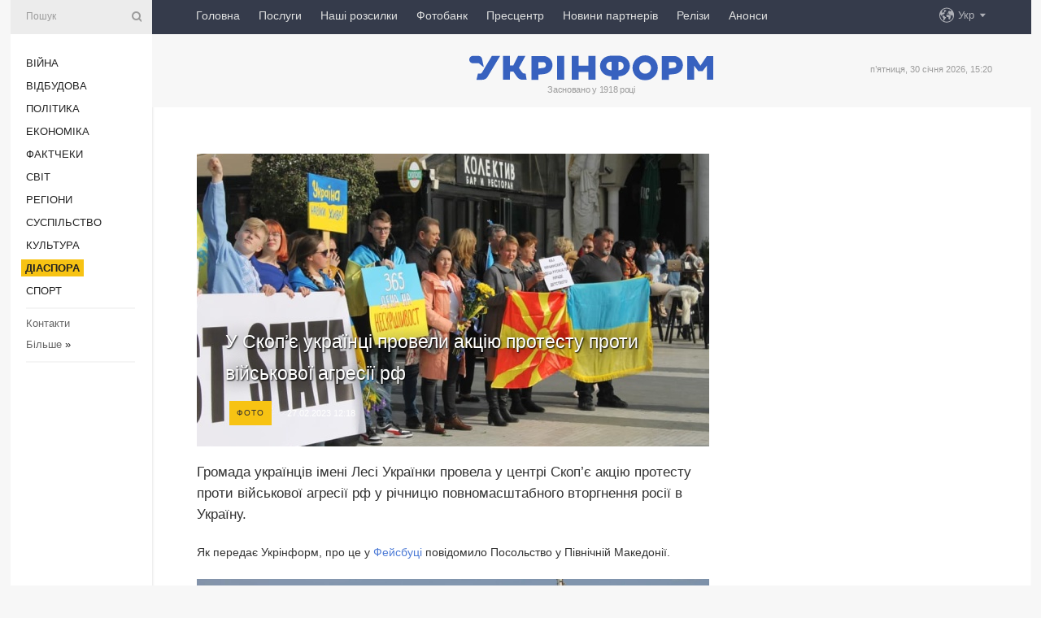

--- FILE ---
content_type: text/html; charset=UTF-8
request_url: https://www.ukrinform.ua/rubric-diaspora/3675747-u-skope-ukrainci-proveli-akciu-protestu-proti-vijskovoi-agresii-rf.html
body_size: 9091
content:
<!DOCTYPE html>
<html lang="uk">
<head>
    <title>У Скоп’є українці провели акцію протесту проти військової агресії рф</title>
    <meta name="viewport" content="width=device-width, initial-scale=1"/>
    <meta name="description" content="Громада українців імені Лесі Українки провела у центрі Скоп&rsquo;є акцію протесту проти військової агресії рф у річницю повномасштабного вторгнення росії в Україну. — Укрінформ."/>
    <meta name="theme-color" content="#353b4b">
    <meta name="csrf-token" content="EaiI3Uqmq0SbaoJu8UwJC5G7FWGagezF4a4mi50P">

        
    <meta property="og:title" content="У Скоп’є українці провели акцію протесту проти військової агресії рф"/>
    <meta property="og:url" content="https://www.ukrinform.ua/rubric-diaspora/3675747-u-skope-ukrainci-proveli-akciu-protestu-proti-vijskovoi-agresii-rf.html"/>
    <meta property="og:type" content="article"/>
    <meta property="og:description" content="Громада українців імені Лесі Українки провела у центрі Скоп&rsquo;є акцію протесту проти військової агресії рф у річницю повномасштабного вторгнення росії в Україну. — Укрінформ."/>
    <meta property="og:image" content="https://static.ukrinform.com/photos/2023_02/thumb_files/630_360_1677492839-916.jpg"/>
    <meta property="og:image:width" content="630"/>
    <meta property="og:image:height" content="360"/>
    <meta property="fb:pages" content="Громада українців імені Лесі Українки провела у центрі Скоп&rsquo;є акцію протесту проти військової агресії рф у річницю повномасштабного вторгнення росії в Україну. — Укрінформ."/>
    <meta name="twitter:card" content="summary_large_image"/>
    <meta name="twitter:site" content="@ukrinform"/>
    <meta name="twitter:title" content="У Скоп’є українці провели акцію протесту проти військової агресії рф"/>
    <meta name="twitter:description" content="Громада українців імені Лесі Українки провела у центрі Скоп&rsquo;є акцію протесту проти військової агресії рф у річницю повномасштабного вторгнення росії в Україну. — Укрінформ.">
    <meta name="twitter:creator" content="@ukrinform"/>
    <meta name="twitter:image:src" content="https://static.ukrinform.com/photos/2023_02/thumb_files/630_360_1677492839-916.jpg"/>
    <meta name="twitter:domain" content="https://www.ukrinform.ua"/>
    <meta name="google-site-verification" content="FGbmYpgpRTh8QKBezl6X3OkUgKMHS8L_03VLM4ojn00"/>
    <meta name="yandex-verification" content="9e3226241b67dee1"/>

    <link type="text/css" rel="stylesheet" href="https://www.ukrinform.ua/css/index.css?v.0.4"/>

        <link rel="amphtml" href="https://www.ukrinform.ua/amp/rubric-diaspora/3675747-u-skope-ukrainci-proveli-akciu-protestu-proti-vijskovoi-agresii-rf.html">
        
        <link rel="alternate" type="application/rss+xml" title="Укрінформ - актуальні новини України та світу RSS" href="https://www.ukrinform.ua/rss/block-lastnews"/>
            <link rel="canonical" href="https://www.ukrinform.ua/rubric-diaspora/3675747-u-skope-ukrainci-proveli-akciu-protestu-proti-vijskovoi-agresii-rf.html">
        <link rel="shortcut icon" href="https://www.ukrinform.ua/img/favicon.ico"/>

    <link rel='dns-prefetch' href='//www.google.com'/>
    <link rel='dns-prefetch' href='//www.google-analytics.com'/>
    <link rel='dns-prefetch' href='//pagead2.googlesyndication.com'/>
    <link rel="apple-touch-icon" href="https://www.ukrinform.ua/img/touch-icon-iphone.png">
    <link rel="apple-touch-icon" sizes="76x76" href="https://www.ukrinform.ua/img/touch-icon-ipad.png">
    <link rel="apple-touch-icon" sizes="120x120" href="https://www.ukrinform.ua/img/touch-icon-iphone-retina.png">
    <link rel="apple-touch-icon" sizes="152x152" href="https://www.ukrinform.ua/img/touch-icon-ipad-retina.png">

        <link rel="alternate" href="https://www.ukrinform.ua" hreflang="uk" />
        <link rel="alternate" href="https://www.ukrinform.ru" hreflang="ru" />
        <link rel="alternate" href="https://www.ukrinform.net" hreflang="en" />
        <link rel="alternate" href="https://www.ukrinform.es" hreflang="es" />
        <link rel="alternate" href="https://www.ukrinform.de" hreflang="de" />
        <link rel="alternate" href="https://www.ukrinform.org" hreflang="ch" />
        <link rel="alternate" href="https://www.ukrinform.fr" hreflang="fr" />
        <link rel="alternate" href="https://www.ukrinform.jp" hreflang="ja" />
        <link rel="alternate" href="https://www.ukrinform.pl" hreflang="pl" />
    
                                <script type="application/ld+json">
{
    "@context": "http://schema.org",
    "@type": "NewsArticle",
    "mainEntityOfPage": {
        "@type": "WebPage",
        "@id": "https://www.ukrinform.ua/rubric-diaspora/3675747-u-skope-ukrainci-proveli-akciu-protestu-proti-vijskovoi-agresii-rf.html"
    },
    "headline": "У Скоп’є українці провели акцію протесту проти військової агресії рф",
    "image": [
        "https://static.ukrinform.com/photos/2023_02/thumb_files/630_360_1677492839-916.jpg"
    ],
    "datePublished": "2023-02-27T12:18:00+02:00",
    "dateModified": "2023-02-27T12:18:00+02:00",
    "author": {
        "@type": "Person",
        "name": "Ukrinform"
    },
    "publisher": {
        "@type": "Organization",
        "name": "Укрінформ",
        "sameAs": [
             "https://www.facebook.com/Ukrinform?fref=ts",
            "https://twitter.com/UKRINFORM",
            "https://www.instagram.com/ukrinform/",
            "https://www.youtube.com/user/UkrinformTV",
            "https://telegram.me/ukrinform_news",
            "https://www.pinterest.com/ukrinform/",
            "https://www.tiktok.com/@ukrinform.official|"
        ],
        "logo": {
            "@type": "ImageObject",
            "url": "https://www.ukrinform.ua/img/logo_ukr.svg"
        }
    },
    "description": "Громада українців імені Лесі Українки провела у центрі Скоп&amp;rsquo;є акцію протесту проти військової агресії рф у річницю повномасштабного вторгнення росії в Україну. — Укрінформ."
}


</script>


<script type="application/ld+json">
{
    "@context": "http://schema.org",
    "@type": "BreadcrumbList",
    "itemListElement": [
        {
            "@type": "ListItem",
            "position": 1,
            "item": {
                "@id": "https:",
                "name": "Укрінформ"
            }
        },
        {
            "@type": "ListItem",
            "position": 2,
            "item": {
                "@id": "https://www.ukrinform.ua/rubric-diaspora",
                "name": "Діаcпора"
            }
        },
        {
            "@type": "ListItem",
            "position": 3,
            "item": {
                "@id": "https://www.ukrinform.ua/rubric-diaspora/3675747-u-skope-ukrainci-proveli-akciu-protestu-proti-vijskovoi-agresii-rf.html",
                "name": "У Скоп’є українці провели акцію протесту проти військової агресії рф"
            }
        }
    ]
}


</script>
            <script type="application/ld+json">
{
    "@context": "https://schema.org",
    "@type": "WebPage",
    "mainEntityOfPage": {
        "@type": "WebPage",
        "@id": "https://www.ukrinform.ua/rubric-diaspora/3675747-u-skope-ukrainci-proveli-akciu-protestu-proti-vijskovoi-agresii-rf.html"
    },
    "headline": "У Скоп’є українці провели акцію протесту проти військової агресії рф",
    "datePublished": "1677493080",
    "dateModified": "1677493080",
    "description": "Громада українців імені Лесі Українки провела у центрі Скоп&amp;rsquo;є акцію протесту проти військової агресії рф у річницю повномасштабного вторгнення росії в Україну. — Укрінформ.",
    "author": {
        "@type": "Person",
        "name": "Ukrinform"
    },
    "publisher": {
        "@type": "Organization",
        "name": "Ukrinform",
        "logo": {
            "@type": "ImageObject",
            "url": "https://www.ukrinform.ua/img/logo_ukr.svg",
            "width": 95,
            "height": 60
        }
    },
    "image": {
        "@type": "ImageObject",
        "url": "https://static.ukrinform.com/photos/2023_02/thumb_files/630_360_1677492839-916.jpg",
        "height": 630,
        "width": 360
    },
    "breadcrumb": {
        "@type": "BreadcrumbList",
        "itemListElement": [
            {
                "@type": "ListItem",
                "position": 1,
                "item": {
                    "@id": "/",
                    "name": "Укрінформ"
                }
            },
            {
                "@type": "ListItem",
                "position": 2,
                "item": {
                    "@id": "https://www.ukrinform.ua/rubric-diaspora",
                    "name": "Діаcпора"
                }
            },
            {
                "@type": "ListItem",
                "position": 3,
                "item": {
                    "@id": "https://www.ukrinform.ua/rubric-diaspora/3675747-u-skope-ukrainci-proveli-akciu-protestu-proti-vijskovoi-agresii-rf.html https://www.ukrinform.ua/rubric-diaspora/3675747-u-skope-ukrainci-proveli-akciu-protestu-proti-vijskovoi-agresii-rf.html",
                    "name": "У Скоп’є українці провели акцію протесту проти військової агресії рф"
                }
            }
        ]
    }
}




</script>
                
    <!-- Google tag (gtag.js) -->
    <script async src="https://www.googletagmanager.com/gtag/js?id=G-514KHEWV54"></script>
    <script>
        window.dataLayer = window.dataLayer || [];
        function gtag(){dataLayer.push(arguments);}
        gtag('js', new Date());
        gtag('config', 'G-514KHEWV54');
    </script>


    
    <style>
        body {
            font-family: Arial, 'Helvetica Neue', Helvetica, sans-serif;
            color: #222222;
        }
        a { text-decoration: none; color: #000; }
    </style>

            <div data-name="common_int">
<!-- ManyChat -->
<script src="//widget.manychat.com/130251917016795.js" async="async">
</script>
<!-- ManyChat --></div>
    </head>

<body class="innerPage newsPage">

<div id="wrapper">
    <div class="greyLine">
        <div></div>
    </div>
    <div id="leftMenu" class="siteMenu">

    <form action="/redirect" method="post" target="_blank">
        <div>
            <input type="hidden" name="type" value="search">
            <input type="hidden" name="_token" value="EaiI3Uqmq0SbaoJu8UwJC5G7FWGagezF4a4mi50P">
            <input type="text" name="params[query]" placeholder="Пошук" value="" />
            <a href="#"><i class="demo-icon icon-search"></i></a>
        </div>
    </form>

    <nav class="leftMenuBody">
        <ul class="leftMenu">
                            <li><a href="/rubric-ato">Війна</a></li>
                            <li><a href="/rubric-vidbudova">Відбудова</a></li>
                            <li><a href="/rubric-polytics">Політика</a></li>
                            <li><a href="/rubric-economy">Економіка</a></li>
                            <li><a href="/rubric-factcheck">Фактчеки</a></li>
                            <li><a href="/rubric-world">Світ</a></li>
                            <li><a href="/rubric-regions">Регіони</a></li>
                            <li><a href="/rubric-society">Суcпільcтво</a></li>
                            <li><a href="/rubric-culture">Культура</a></li>
                            <li><a href="/rubric-diaspora"><span>Діаcпора</span></a></li>
                            <li><a href="/rubric-sports">Спорт</a></li>
                    </ul>

        <!-- Submenu begin -->
        <div class="submenu">
            <ul class="greyMenu">
                                <li><a href="/block-podcasts">Подкасти</a></li>
                                <li><a href="/block-publications">Публікації</a></li>
                                <li><a href="/block-interview">Інтерв&#039;ю</a></li>
                                <li><a href="/block-photo">Фото</a></li>
                                <li><a href="/block-video">Відео</a></li>
                                <li><a href="/block-blogs">Блоги</a></li>
                                <li><a href="/block-infographics">Інфографіка</a></li>
                                <li><a href="/block-longreads">Лонгріди</a></li>
                                <li><a href="/block-partner">Новини партнерів</a></li>
                                <li><a href="/block-conferences">Конференції</a></li>
                                <li><a href="/block-docs">Офіційні документи</a></li>
                                <li><a href="/block-releases">Релізи</a></li>
                            </ul>
        </div>
        <!-- Submenu end -->

        <ul class="greyMenu">
            <li><a href="/info/contacts.html">Контакти</a></li>
            <li><a class="moreLink" href="#">Більше</a> &raquo;</li>
        </ul>

        <div class="social-media">
                                            <a href="https://www.instagram.com/ukrinform/" target="_blank" title="Instagram Ukrinform"><i class="fa demo-icon faa-tada animated-hover faa-fast instagram"></i></a>
                                                            <a href="https://www.facebook.com/Ukrinform?fref=ts" target="_blank" title="Facebook Ukrinform"><i class="fa demo-icon faa-tada animated-hover faa-fast facebook"></i></a>
                                                            <a href="https://twitter.com/UKRINFORM" target="_blank" title="Ukrinform Twitter X"><i class="fa demo-icon faa-tada animated-hover faa-fast x-twitter"></i></a>
                                                            <a href="https://telegram.me/ukrinform_news" target="_blank" title="Telegram Ukrinform News"><i class="fa demo-icon faa-tada animated-hover faa-fast telegram"></i></a>
                                                            <a href="https://www.tiktok.com/@ukrinform.official" target="_blank" title="Tiktok Ukrinform"><i class="fa demo-icon faa-tada animated-hover faa-fast tiktok"></i></a>
                                    </div>

    </nav>

</div>

    <div id="container">
        <div id="header">
    <div class="topLine">
        <nav class="topLineBody">
            <a class="mobileButton" href="#"><span></span></a>

            <ul class="language">
                <li>
                    <div>
                        <a href="#">Укр</a>
                    </div>
                    <ul>                             
                            <li>
                                <a href="https://www.ukrinform.ua">Укр</a>
                            </li>
                                                                                                                                     
                            <li>
                                <a href="https://www.ukrinform.net">Eng</a>
                            </li>
                                                                                 
                            <li>
                                <a href="https://www.ukrinform.es">Esp</a>
                            </li>
                                                                                 
                            <li>
                                <a href="https://www.ukrinform.de">Deu</a>
                            </li>
                                                                                                                                     
                            <li>
                                <a href="https://www.ukrinform.fr">Fra</a>
                            </li>
                                                                                 
                            <li>
                                <a href="https://www.ukrinform.jp">日本語</a>
                            </li>
                                                                                 
                            <li>
                                <a href="https://www.ukrinform.pl">Pol</a>
                            </li>
                                                                        </ul>
                </li>
            </ul>

            <ul class="mainMenu">
                                    <li >
                                                <a href="https://www.ukrinform.ua"  data-id="">Головна</a>
                    </li>
                                    <li >
                                                <a href="https://www.ukrinform.ua/info/subscribe.html"  target="_blank"
                            data-id="peredplata">Послуги</a>
                    </li>
                                    <li >
                                                <a href="https://www.ukrinform.ua/info/newsletters.html"  data-id="newsletters">Наші розсилки</a>
                    </li>
                                    <li >
                                                <a href="https://photonew.ukrinform.com"  target="_blank"
                            data-id="fotobank">Фотобанк</a>
                    </li>
                                    <li >
                                                <a href="/block-conferences"  target="_blank"
                            data-id="prescentr">Пресцентр</a>
                    </li>
                                    <li >
                                                <a href="https://www.ukrinform.ua/block-partner"  data-id="partner">Новини партнерів</a>
                    </li>
                                    <li >
                                                <a href="https://www.ukrinform.ua/block-releases"  data-id="releases">Релізи</a>
                    </li>
                                    <li >
                                                <a href="https://eventsnew.ukrinform.com/"  target="_blank"
                            data-id="events">Анонси</a>
                    </li>
                            </ul>
        </nav>

        <nav id="mobileMenu" class="siteMenu">

            <form action="//www.ukrinform.ua/redirect" method="post">
                <!-- js loads content here -->
            </form>

            <div class="leftMenuBody">

                <ul class="leftMenu">
                    <!-- js loads content here -->
                </ul>

                <ul class="greyMenu">
                    <!-- js loads content here -->
                </ul>

                <div class="social">
                    <!-- js loads content here -->
                </div>
            </div>
        </nav>
    </div>

    <div class="logo">

        <a href="/" rel="nofollow">
            <img style="width:300px;" src="/img/logo_ukr.svg" alt=""/>
        </a>

        <span class="slogan">Засновано у 1918 році</span>
        <p>п’ятниця, 30 січня 2026, 15:20</p>

        <div class="mainTopMobileBanner mobileBanner" style="display:none;">
            <div data-name="main_top_mobile">
</div>
        </div>
    </div>
</div>

        <div id="content">

            <div class="banner970">
                <div data-name="int_0_970">
</div>
            </div>

            <div class="newsHolderContainer" data-id="0">

                <div class="innerBlock">

                    <aside class="right">
                        <div class="socialBlockSlide" id="socialBlockSlideId_0">
                            <div data-name="int_scroll"><iframe src="//banner.ukrinform.com/ua/int_scroll" style="width:300px; height:600px;" scrolling="no" marginwidth="0" marginheight="0" vspace="0" hspace="0"></iframe></div>
                        </div>
                    </aside>

                    <article class="news">
                        <figure>
        <img class="newsImage" src="https://static.ukrinform.com/photos/2023_02/thumb_files/630_360_1677492839-916.jpg" title="У Скоп’є українці провели акцію протесту проти військової агресії рф"
             alt="У Скоп’є українці провели акцію протесту проти військової агресії рф"/>
    </figure>
    <span class="newsGradient"></span>

    <div class="newsPicture">

<header>
    <h1  class="newsTitle">У Скоп’є українці провели акцію протесту проти військової агресії рф</h1>

    <div class="newsMetaBlock">
                    <div class="newsPrefix">Фото</div>        
        <div class="newsDate">
            <time datetime="2023-02-27T12:18:00+02:00">27.02.2023 12:18</time>
        </div>

        <div class="newsViews">
                    </div>
        <div class="newsPublisher"><span>Укрінформ</span></div>
    </div>

</header>

</div>
<div class="newsText">
    <div class="newsHeading">Громада українців імені Лесі Українки провела у центрі Скоп&rsquo;є акцію протесту проти військової агресії рф у річницю повномасштабного вторгнення росії в Україну.</div>

    <div>
         
        <p>Як передає Укрінформ, про це у <a href="https://www.facebook.com/ua.emb.nmk/posts/pfbid02nmttteXG3NvbTxfvZ3TbwsKj1qHzBUEQD3gUhnK3ktLdhCRhqmMvYuPCVyh2ASNtl" rel="nofollow" target="_blank">Фейсбуці</a> повідомило Посольство у Північній Македонії.</p>

<figure><img alt="" height="719" src="https://static.ukrinform.com/photos/2023_02/1677492855-430.jpg" title="" width="1080" /></figure>

<p></p>

<p></p>

<p>Українці зібралися, щоб засудити російську агресію і висловити підтримку нашим героїчним військовослужбовцям, які борються за свободу та незалежність нашої країни.</p>

<figure><img alt="" height="640" src="https://static.ukrinform.com/photos/2023_02/1677492871-215.jpg" title="" width="960" /></figure>

<p></p>

<p></p>

<p>Громада також провела ходу до пам&#39;ятника Тарасу Шевченку у м. Скоп&rsquo;є, поклавши квіти та запаливши свічки, вшанувавши пам&#39;ять тих, хто загинув у цій жорстокій війні росії проти Українського народу.</p>

<figure><img alt="" height="960" src="https://static.ukrinform.com/photos/2023_02/1677492883-607.jpg" title="" width="720" /></figure>

<p></p>

<p>Перед демонстрацією документального фільму, присвяченого героїчному спротиву Українців російським окупантам, до Громади звернулася посол України Лариса Дір.</p>

<figure><img alt="" height="720" src="https://static.ukrinform.com/photos/2023_02/1677492904-220.jpg" title="" width="960" /></figure>

<p>Посольство подякувало українській Громаді за патріотичну й активну позицію.</p>

<div id="media_1677493112509_box" style="text-align: center;"><iframe allow="autoplay; clipboard-write; encrypted-media; picture-in-picture; web-share" allowfullscreen="true" frameborder="0" height="773" scrolling="no" src="https://www.facebook.com/plugins/post.php?href=https%3A%2F%2Fwww.facebook.com%2Fua.emb.nmk%2Fposts%2Fpfbid02nmttteXG3NvbTxfvZ3TbwsKj1qHzBUEQD3gUhnK3ktLdhCRhqmMvYuPCVyh2ASNtl&amp;show_text=true&amp;width=500" style="border:none;overflow:hidden" width="500"></iframe></div>

<p>Нагадаємо,&nbsp;у грудні 2022 року у столиці Північної Македонії <a href="https://www.ukrinform.ua/rubric-diaspora/3618744-u-skope-vidbulasa-persa-balkanska-zustric-zakordonnih-ukrainciv.html" rel="nofollow" target="_blank">відбулася</a> Перша балканська зустріч закордонних українців &laquo;Роль української громади під час повномасштабного вторгнення рф в Україну. Виклики, які долає українська громада у державах перебування&raquo;.</p>

<p><em>Фото: Embassy of Ukraine in the Republic of North Macedonia / Фейсбук</em></p>

<p></p>

        
        <div class="afterNewItemMobileBanner mobileBanner" style="display:none;">
            <div data-name="after_news_item_mobile">
</div>
        </div>
            </div>
</div>


<aside class="tags">
        <div>
            
                                                <a class="tag" href="/tag-diaspora">Діаспора</a>
                                    <a class="tag" href="/tag-makedonia">Македонія</a>
                                    <a class="tag" href="/tag-posolstvo">Посольство</a>
                                    <a class="tag" href="/tag-vijna-z-rosieu">Війна з Росією</a>
                                    </div>
    </aside>
<aside class="share">
    <ul>
        <li><a target="_blank" href="https://www.facebook.com/sharer/sharer.php?u=https://www.ukrinform.ua//rubric-diaspora/3675747-u-skope-ukrainci-proveli-akciu-protestu-proti-vijskovoi-agresii-rf.html&amp;src=sdkpreparse"><i class="fa demo-icon icon-facebook-1 faa-tada animated-hover faa-fast"></i><span class="fb-count"></span></a></li>
        <li><a href="http://twitter.com/share?url=https://www.ukrinform.ua/rubric-diaspora/3675747-u-skope-ukrainci-proveli-akciu-protestu-proti-vijskovoi-agresii-rf.html&text=У Скоп’є українці провели акцію протесту проти військової агресії рф" target="_blank"><i class="fa demo-icon icon-twitter faa-tada animated-hover faa-fast"></i></a></li>
        <li><a href="https://telegram.me/share/url?url=https://www.ukrinform.ua//rubric-diaspora/3675747-u-skope-ukrainci-proveli-akciu-protestu-proti-vijskovoi-agresii-rf.html&text=У Скоп’є українці провели акцію протесту проти військової агресії рф" target="_blank"><i class="fa demo-icon icon-telegram faa-tada animated-hover faa-fast"></i></a></li>
    </ul>
</aside>
<img src="/counter/news/3675747?rnd=840500593" class="pixel"/>

                        <div data-name="int_hidden">
<style>
#special img {
    width: 100% !important;
    max-width: 630px !important;
    height: auto !important;
    display: block;
    margin: 0 auto; /* щоб центрувалось */
}
</style>

<p id="special" style="text-align:center;">

<!-- Revive Adserver Asynchronous JS Tag - Generated with Revive Adserver v6.0.4 -->
<ins data-revive-zoneid="4" data-revive-id="830ebfa7a234590f1bd29c38321571d3"></ins>
<script async src="//adv.ukrinform.com/ukrinform/www/delivery/asyncjs.php"></script>

</p>

<!-- SendPulse Subscription Form -->
<script src="//web.webformscr.com/apps/fc3/build/loader.js" async sp-form-id="abd274a45e7f5fb410ee329604108e3304a11b928e16efe290fdfe49dc48dcad"></script>
<!-- /SendPulse Subscription Form -->

<p style="font-weight: bold; font-size: 16px;">
Приєднуйтесь до наших каналів <a href="https://t.me/ukrinform_news" target="_blank" style="color:red;">Telegram</a>, <a href="https://www.instagram.com/ukrinform/" target="_blank" style="color:red;">Instagram</a> та <a href="https://www.youtube.com/c/UkrinformTV" target="_blank" style="color:red;">YouTube</a>.</p></div>
                    </article>

                </div>

                <side class="publishing"
                      id="socialBlockSlideStop_extra"
                      data-nextlink="/rubric-diaspora/3675747-u-skope-ukrainci-proveli-akciu-protestu-proti-vijskovoi-agresii-rf.html"
                      data-nextheader="У Скоп’є українці провели акцію протесту проти військової агресії рф">
                    <div>
    <h2>Актуально</h2>
    <div class="photoreports">
                    <div>
                <a href="/rubric-diaspora/4086063-u-frankfurti-ukrainci-balotuetsa-do-radi-inozemciv-mista.html">
                        <span class="photoreportsImage">
                            <img src="https://static.ukrinform.com/photos/2026_01/thumb_files/300_200_1769778731-210.jpg"
                                 alt="У Франкфурті українці балотуються до Ради іноземців міста" title="У Франкфурті українці балотуються до Ради іноземців міста"></span>
                    <span>У Франкфурті українці балотуються до Ради іноземців міста</span>
                </a>
            </div>
                    <div>
                <a href="/rubric-diaspora/4086057-tureckij-universitet-dolucivsa-do-globalnoi-koalicii-ukrainskih-studij.html">
                        <span class="photoreportsImage">
                            <img src="https://static.ukrinform.com/photos/2026_01/thumb_files/300_200_1769777679-519.jpeg"
                                 alt="Турецький університет долучився до Глобальної коаліції українських студій" title="Турецький університет долучився до Глобальної коаліції українських студій"></span>
                    <span>Турецький університет долучився до Глобальної коаліції українських студій</span>
                </a>
            </div>
                    <div>
                <a href="/rubric-diaspora/4086036-v-ukrainskomu-kulturnomu-centri-u-telavivi-obgovorili-10-rokiv-okupacii-krimu-ta-zibrali-kosti-dla-zsu.html">
                        <span class="photoreportsImage">
                            <img src="https://static.ukrinform.com/photos/2026_01/thumb_files/300_200_1769775222-715.jpg"
                                 alt="В Українському центрі у Тель-Авіві обговорили 10 років окупації Криму та зібрали кошти для ЗСУ" title="В Українському центрі у Тель-Авіві обговорили 10 років окупації Криму та зібрали кошти для ЗСУ"></span>
                    <span>В Українському центрі у Тель-Авіві обговорили 10 років окупації Криму та зібрали кошти для ЗСУ</span>
                </a>
            </div>
                    <div>
                <a href="/rubric-diaspora/4086000-v-edinburzi-proveli-kulturnodiplomaticnij-zahid-robert-berns-i-taras-sevcenko.html">
                        <span class="photoreportsImage">
                            <img src="https://static.ukrinform.com/photos/2026_01/thumb_files/300_200_1769770956-579.jpg"
                                 alt="В Единбурзі провели культурно-дипломатичний захід «Роберт Бернс і Тарас Шевченко»" title="В Единбурзі провели культурно-дипломатичний захід «Роберт Бернс і Тарас Шевченко»"></span>
                    <span>В Единбурзі провели культурно-дипломатичний захід «Роберт Бернс і Тарас Шевченко»</span>
                </a>
            </div>
            </div>
</div>
                </side>

                <div id="socialBlockSlideStop_0"></div>
            </div>

            <div class="more">
                <a href="/block-lastnews">більше новин</a>
                <div></div>
            </div>

            <aside class="actual" id="actualBlock">
        <div>
            <h2>Актуально</h2>
            <div class="analiticBody">
                
                    <div>
                        <a href="/rubric-diaspora/4086057-tureckij-universitet-dolucivsa-do-globalnoi-koalicii-ukrainskih-studij.html">
                            <img src="https://static.ukrinform.com/photos/2026_01/thumb_files/300_200_1769777679-519.jpeg" alt="" title="Турецький університет долучився до Глобальної коаліції українських студій"/>
                            <span class="analiticGradient"></span>
                            <span class="analiticText">
						<span>Турецький університет долучився до Глобальної коаліції українських студій</span>
					</span>
                        </a>
                    </div>
                
                    <div>
                        <a href="/rubric-diaspora/4086036-v-ukrainskomu-kulturnomu-centri-u-telavivi-obgovorili-10-rokiv-okupacii-krimu-ta-zibrali-kosti-dla-zsu.html">
                            <img src="https://static.ukrinform.com/photos/2026_01/thumb_files/300_200_1769775222-715.jpg" alt="" title="В Українському центрі у Тель-Авіві обговорили 10 років окупації Криму та зібрали кошти для ЗСУ"/>
                            <span class="analiticGradient"></span>
                            <span class="analiticText">
						<span>В Українському центрі у Тель-Авіві обговорили 10 років окупації Криму та зібрали кошти для ЗСУ</span>
					</span>
                        </a>
                    </div>
                
                    <div>
                        <a href="/rubric-diaspora/4086000-v-edinburzi-proveli-kulturnodiplomaticnij-zahid-robert-berns-i-taras-sevcenko.html">
                            <img src="https://static.ukrinform.com/photos/2026_01/thumb_files/300_200_1769770956-579.jpg" alt="" title="В Единбурзі провели культурно-дипломатичний захід «Роберт Бернс і Тарас Шевченко»"/>
                            <span class="analiticGradient"></span>
                            <span class="analiticText">
						<span>В Единбурзі провели культурно-дипломатичний захід «Роберт Бернс і Тарас Шевченко»</span>
					</span>
                        </a>
                    </div>
                
                    <div>
                        <a href="/rubric-diaspora/4085577-ukka-provede-onlajnvebinar-prisvacenij-energeticnij-bezpeci-ukraini.html">
                            <img src="https://static.ukrinform.com/photos/2026_01/thumb_files/300_200_1769682950-161.jpg" alt="" title="УККА проведе онлайн-вебінар, присвячений енергетичній безпеці України"/>
                            <span class="analiticGradient"></span>
                            <span class="analiticText">
						<span>УККА проведе онлайн-вебінар, присвячений енергетичній безпеці України</span>
					</span>
                        </a>
                    </div>
                
                    <div>
                        <a href="/rubric-diaspora/4085333-posol-pri-svatomu-prestoli-obgovoriv-pidtrimku-ukrainskih-gromad-z-duhovenstvom-ugkc-v-italii.html">
                            <img src="https://static.ukrinform.com/photos/2026_01/thumb_files/300_200_1769613754-594.jpg" alt="" title="Посол при Святому Престолі обговорив підтримку українських громад з духовенством УГКЦ в Італії"/>
                            <span class="analiticGradient"></span>
                            <span class="analiticText">
						<span>Посол при Святому Престолі обговорив підтримку українських громад з духовенством УГКЦ в Італії</span>
					</span>
                        </a>
                    </div>
                
                    <div>
                        <a href="/rubric-diaspora/4085584-u-brazilii-vidbudetsa-premera-filmu-mij-didus-stanislav-pro-ukrainsku-spadsinu-prudentopolisa.html">
                            <img src="https://static.ukrinform.com/photos/2026_01/thumb_files/300_200_1769684412-648.jpg" alt="" title="У Бразилії відбудеться премʼєра фільму «Мій дідусь Станіслав» про українську спадщину Прудентополіса"/>
                            <span class="analiticGradient"></span>
                            <span class="analiticText">
						<span>У Бразилії відбудеться премʼєра фільму «Мій дідусь Станіслав» про українську спадщину Прудентополіса</span>
					</span>
                        </a>
                    </div>
                            </div>
        </div>
    </aside>
        </div>

        <footer id="footer">

    <div class="footerMenu">
        <div>
            <p>Рубрики</p>
            <ul>
                <!-- js loads content here -->
            </ul>
        </div>

        <div>
            <p>Агентство</p>
            <ul>
                                    <li><a href="/info/about_agency.html"> Про нас </a></li>
                                    <li><a href="/info/contacts.html"> Контакти </a></li>
                                    <li><a href="/info/subscribe.html"> Передплата </a></li>
                                    <li><a href="/info/services.html"> Послуги </a></li>
                                    <li><a href="/info/reg_rules.html"> Правила користування </a></li>
                                    <li><a href="/info/tenders.html"> Тендери </a></li>
                                    <li><a href="/info/zapkor.html"> Запобігання та протидія корупції </a></li>
                                    <li><a href="/info/policy.html"> Політика конфіденційності та захисту персональних даних  </a></li>
                                    <li><a href="/info/code.html"> РЕДАКЦІЙНИЙ КОДЕКС </a></li>
                                    <li><a href="/info/newsletters.html"> Розсилки </a></li>
                            </ul>
        </div>
    </div>

    <ul class="footerCarte">
    </ul>

    <p>При цитуванні і використанні будь-яких матеріалів в Інтернеті відкриті для пошукових систем гіперпосилання не нижче першого абзацу на «ukrinform.ua» — обов’язкові, крім того, цитування перекладів матеріалів іноземних ЗМІ можливе лише за умови гіперпосилання на сайт ukrinform.ua та на сайт іноземного ЗМІ. Цитування і використання матеріалів у офлайн-медіа, мобільних додатках, SmartTV можливе лише з письмової згоди &quot;ukrinform.ua&quot;. Матеріали з позначкою «Реклама» або з дисклеймером: “Матеріал розміщено згідно з частиною 3 статті 9 Закону України “Про рекламу” № 270/96-ВР від 03.07.1996 та Закону України “Про медіа” № 2849-IX від 31.03.2023 та на підставі Договору/рахунка.</p>
    <p>Cуб&#039;єкт у сфері онлайн-медіа; ідентифікатор медіа - R40-01421.</p>
    <p>© 2015-2026 Укрінформ. Усі права застережені.</p>
    <p></p>

    <div class="footersocial">
        <div class="social-media-footer">
                            <a href="https://www.instagram.com/ukrinform/" target="_blank" title="Instagram Ukrinform"><i class="fa demo-icon faa-tada animated-hover faa-fast social-instagram"></i></a>
                            <a href="https://www.facebook.com/Ukrinform?fref=ts" target="_blank" title="Facebook Ukrinform"><i class="fa demo-icon faa-tada animated-hover faa-fast social-facebook"></i></a>
                            <a href="https://twitter.com/UKRINFORM" target="_blank" title="Ukrinform Twitter X"><i class="fa demo-icon faa-tada animated-hover faa-fast social-x-twitter"></i></a>
                            <a href="https://telegram.me/ukrinform_news" target="_blank" title="Telegram Ukrinform News"><i class="fa demo-icon faa-tada animated-hover faa-fast social-telegram"></i></a>
                            <a href="https://www.tiktok.com/@ukrinform.official" target="_blank" title="Tiktok Ukrinform"><i class="fa demo-icon faa-tada animated-hover faa-fast social-tiktok"></i></a>
                    </div>
    </div>



</footer>

<div class="sliderButton"></div>
<div class="sliderBack"></div>

<a class="extendedLink" href="#extended"></a>

<div id="extended">
    <form name="extended_search" action="//www.ukrinform.ua/redirect" method="post">
        <div class="searchDiv">
            <input type="hidden" name="type" value="search"/>
            <input type="hidden" name="_token" value="EaiI3Uqmq0SbaoJu8UwJC5G7FWGagezF4a4mi50P">
            <input type="hidden" name="params[date_beg]" value="" id="search_date_beg"/>
            <input type="hidden" name="params[date_end]" value="" id="search_date_end"/>
            <input type="submit" value=""/>
            <input type="text" name="params[query]" placeholder="Пошук" id="extendedSearchField"/>
        </div>

        <a class="extendedAncor" href="#"><span class="extendedOpen">Розширений пошук</span><span
                    class="extendedClose">Приховати розширений пошук</span></a>

        <div class="calendarBlock">

            <div class="rubrics">
                <select name="params[rubric_id]">
                    <option value="0">Всi рубрики</option>

                                            <option value="24">Війна</option>
                                            <option value="32">Відбудова</option>
                                            <option value="13">Політика</option>
                                            <option value="7">Економіка</option>
                                            <option value="33">Фактчеки</option>
                                            <option value="23">Світ</option>
                                            <option value="16">Регіони</option>
                                            <option value="18">Суcпільcтво</option>
                                            <option value="3">Культура</option>
                                            <option value="5">Діаcпора</option>
                                            <option value="19">Спорт</option>
                                    </select>
            </div>

            <div class="select_date_wrap">

                <div class="select_title">За період:</div>

                <div class="date start_date">
                    <div></div>
                    <input type="text" id="search_dp_from" name="from" value="">
                </div>

                <div class="dash"> -</div>

                <div class="date end_date">
                    <div></div>
                    <input type="text" id="search_dp_to" name="to" value="30.01.2026">
                </div>
            </div>

        </div>
    </form>
</div>

<div class="banner-left">

    <div class="side-banner" data-min="1450" data-max="1549" data-width="60">
        <ins data-revive-zoneid="8"
             data-revive-id="830ebfa7a234590f1bd29c38321571d3"></ins>
    </div>

    <div class="side-banner" data-min="1550" data-max="1739" data-width="100">
        <ins data-revive-zoneid="9"
             data-revive-id="830ebfa7a234590f1bd29c38321571d3"></ins>
    </div>

    <div class="side-banner" data-min="1740" data-max="9999" data-width="200">
        <ins data-revive-zoneid="10"
             data-revive-id="830ebfa7a234590f1bd29c38321571d3"></ins>
    </div>

</div>

<div class="banner-right">
     <div class="side-banner" data-min="1450" data-max="1549" data-width="60">
        <ins data-revive-zoneid="8"
             data-revive-id="830ebfa7a234590f1bd29c38321571d3"></ins>
    </div>

    <div class="side-banner" data-min="1550" data-max="1739" data-width="100">
        <ins data-revive-zoneid="9"
             data-revive-id="830ebfa7a234590f1bd29c38321571d3"></ins>
    </div>

    <div class="side-banner" data-min="1740" data-max="9999" data-width="200">
        <ins data-revive-zoneid="10"
             data-revive-id="830ebfa7a234590f1bd29c38321571d3"></ins>
    </div>
</div>

<script async src="//adv.ukrinform.com/ukrinform/www/delivery/asyncjs.php"></script>

<!-- js for all pages (banners) -->
<script src="/js/all-pages.js?v.0.1"></script>
    </div>
</div>





<script src="/js/item.js?nocache"></script>



<div id="hiddenScrollbanner" style="visibility: hidden;">
    </div>

</body>
</html>



--- FILE ---
content_type: application/javascript
request_url: https://web.webformscr.com/formstore/abd274a45e7f5fb410ee329604108e3304a11b928e16efe290fdfe49dc48dcad.js
body_size: 1226
content:
_jsonp_abd274a45e7f5fb410ee329604108e3304a11b928e16efe290fdfe49dc48dcad({"status":200,"html":"<!-- SendPulse Subscription Form -->\n <style >.sp-force-hide { display: none;}.sp-form[sp-id=\"236835\"] { display: block; background: #ffffff; padding: 15px; width: 450px; max-width: 100%; border-radius: 8px; border-color: #dddddd; border-style: solid; border-width: 1px; font-family: Arial, \"Helvetica Neue\", sans-serif; background-repeat: no-repeat; background-position: center; background-size: auto;}.sp-form[sp-id=\"236835\"] input[type=\"checkbox\"] { display: inline-block; opacity: 1; visibility: visible;}.sp-form[sp-id=\"236835\"] .sp-form-fields-wrapper { margin: 0 auto; width: 420px;}.sp-form[sp-id=\"236835\"] .sp-form-control { background: #ffffff; border-color: #cccccc; border-style: solid; border-width: 1px; font-size: 15px; padding-left: 8.75px; padding-right: 8.75px; border-radius: 4px; height: 35px; width: 100%;}.sp-form[sp-id=\"236835\"] .sp-field label { color: #444444; font-size: 13px; font-style: normal; font-weight: bold;}.sp-form[sp-id=\"236835\"] .sp-button-messengers { border-radius: 4px;}.sp-form[sp-id=\"236835\"] .sp-button { border-radius: 4px; background-color: #0089bf; color: #ffffff; width: auto; font-weight: 700; font-style: normal; font-family: Arial, sans-serif;}.sp-form[sp-id=\"236835\"] .sp-button-container { text-align: left;}.sp-form[sp-id=\"236835\"] .sp-eefca25f-3b39-4970-8625-a85c66ef567c-container { text-align: left;}<\/style><div class=\"sp-form-outer sp-force-hide\"><div id=\"sp-form-236835\" sp-id=\"236835\" sp-hash=\"abd274a45e7f5fb410ee329604108e3304a11b928e16efe290fdfe49dc48dcad\" sp-lang=\"ua\" class=\"sp-form sp-form-regular sp-form-embed\" sp-show-options=\"%7B%22satellite%22%3Afalse%2C%22maDomain%22%3A%22login.sendpulse.com%22%2C%22formsDomain%22%3A%22forms.sendpulse.com%22%2C%22condition%22%3A%22onEnter%22%2C%22scrollTo%22%3A25%2C%22delay%22%3A10%2C%22repeat%22%3A3%2C%22background%22%3A%22rgba(0%2C%200%2C%200%2C%200.5)%22%2C%22position%22%3A%22bottom-right%22%2C%22animation%22%3A%22%22%2C%22hideOnMobile%22%3Afalse%2C%22submitRedirectUrl%22%3A%22%22%2C%22urlFilter%22%3Afalse%2C%22urlFilterConditions%22%3A%5B%7B%22force%22%3A%22hide%22%2C%22clause%22%3A%22contains%22%2C%22token%22%3A%22%22%7D%5D%2C%22analytics%22%3A%7B%22ga%22%3A%7B%22eventLabel%22%3Anull%2C%22send%22%3Afalse%7D%7D%2C%22utmEnable%22%3Afalse%7D\"><div class=\"sp-form-fields-wrapper\"><div class=\"sp-message\"><div><\/div><\/div><form novalidate=\"\" class=\"sp-element-container \"><div class=\"sp-field full-width sp-eefca25f-3b39-4970-8625-a85c66ef567c-container \" sp-id=\"sp-eefca25f-3b39-4970-8625-a85c66ef567c\"><img class=\"sp-image \" src=\"\/\/login.sendpulse.com\/files\/emailservice\/userfiles\/7c025c61edd7eeb562057a7567254bbc8402132\/photo_2026-01-27_16-54-06.jpg\"><\/div><div class=\"sp-field sp-field__warning\" sp-id=\"sp-b477113e-5eba-4bc1-912b-c78d977a2c13\"><label class=\"sp-control-label\"><span >\u041e\u0431\u0435\u0440\u0456\u0442\u044c, \u044f\u043a\u0438\u0439 \u0441\u0430\u043c\u0435 \u0412\u0438 \u0445\u043e\u0447\u0435\u0442\u0435 \u043e\u0442\u0440\u0438\u043c\u0443\u0432\u0430\u0442\u0438 \u0434\u0430\u0439\u0434\u0436\u0435\u0441\u0442:<\/span><\/label><select name=\"sform[0KLQtdC80LAg0YDQvtC30YHQuNC70LrQuA==]\" sp-type=\"select\" class=\"sp-form-control \" sp-tips=\"%7B%7D\"><option value=\"\u0420\u0430\u043d\u043a\u043e\u0432\u0430 \u0440\u043e\u0437\u0441\u0438\u043b\u043a\u0430\" selected=\"selected\"> \u041d\u043e\u0432\u0438\u043d\u0438 \u043d\u0430 \u0440\u0430\u043d\u043e\u043a <\/option><option value=\"\u0412\u0435\u0447\u0456\u0440\u043d\u044f \u0440\u043e\u0437\u0441\u0438\u043b\u043a\u0430\">\u041d\u043e\u0432\u0438\u043d\u0438 \u043d\u0430 \u0432\u0435\u0447\u0456\u0440 <\/option><option value=\"\u0412\u0456\u0434\u0431\u0443\u0434\u043e\u0432\u0430\">\u0412\u0456\u0434\u0431\u0443\u0434\u043e\u0432\u0430 <\/option><option value=\"\u0415\u043a\u0441\u043a\u043b\u044e\u0437\u0438\u0432 \u0443\u043a\u0440\">\u0415\u043a\u0441\u043a\u043b\u044e\u0437\u0438\u0432\u0438 \u0442\u0438\u0436\u043d\u044f <\/option><option value=\"\u0412\u0456\u0439\u043d\u0430 \u0432 \u0423\u043a\u0440\u0430\u0457\u043d\u0456\">\u0412\u0456\u0439\u043d\u0430 \u0432 \u0423\u043a\u0440\u0430\u0457\u043d\u0456 <\/option><option value=\"\u0421\u043e\u0446\u0456\u0443\u043c\">\u0421\u043e\u0446\u0456\u0443\u043c <\/option><\/select><\/div><div class=\"sp-field \" sp-id=\"sp-244e27e3-ac2a-443e-a5dc-184426d2dc2c\"><label class=\"sp-control-label\"><span >\u0415\u043b\u0435\u043a\u0442\u0440\u043e\u043d\u043d\u0430 \u043f\u043e\u0448\u0442\u0430<\/span><strong >*<\/strong><\/label><input type=\"email\" sp-type=\"email\" name=\"sform[email]\" class=\"sp-form-control \" placeholder=\"username@gmail.com\" sp-tips=\"%7B%22required%22%3A%22%D0%9E%D0%B1%D0%BE%D0%B2'%D1%8F%D0%B7%D0%BA%D0%BE%D0%B2%D0%B5%20%D0%BF%D0%BE%D0%BB%D0%B5%22%2C%22wrong%22%3A%22%D0%9D%D0%B5%D0%B2%D1%96%D1%80%D0%BD%D0%B0%20email-%D0%B0%D0%B4%D1%80%D0%B5%D1%81%D0%B0%22%7D\" autocomplete=\"on\" required=\"required\"><\/div><div class=\"sp-field sp-button-container \" sp-id=\"sp-80220cd3-f37d-495a-a04f-d7df8bf3eb85\"><button id=\"sp-80220cd3-f37d-495a-a04f-d7df8bf3eb85\" class=\"sp-button\">\u041f\u0456\u0434\u043f\u0438\u0441\u0430\u0442\u0438\u0441\u044f <\/button><\/div><\/form><div class=\"sp-link-wrapper sp-brandname__left \"><\/div><\/div><\/div><\/div><script type=\"text\/javascript\" async=\"async\" src=\"\/\/web.webformscr.com\/apps\/fc3\/build\/default-handler.js?1758181175060\"><\/script> \n<!-- \/SendPulse Subscription Form -->"})